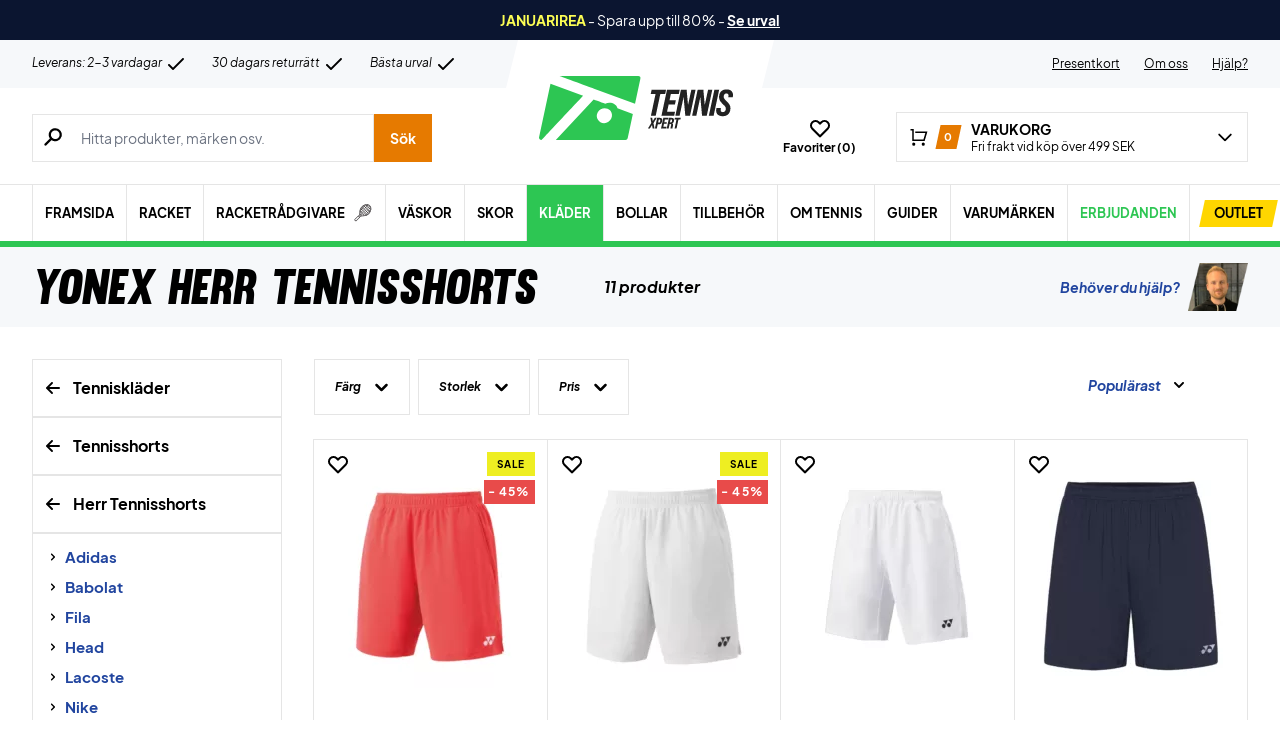

--- FILE ---
content_type: text/html; charset=UTF-8
request_url: https://www.tennisxpert.se/wp-admin/admin-ajax.php
body_size: -530
content:
{"wcStoreNonce":"9b33c1abc5"}

--- FILE ---
content_type: text/html; charset=UTF-8
request_url: https://www.tennisxpert.se/wp-admin/admin-ajax.php
body_size: -473
content:
{" Bl\u00e5":1," Gr\u00e5":1," M\u00f6rkbl\u00e5":1," R\u00f6d":1," Svart":3," Vit":4}

--- FILE ---
content_type: text/html; charset=UTF-8
request_url: https://www.tennisxpert.se/wp-admin/admin-ajax.php
body_size: -717
content:
{" XXS":1," XS":2," S":3," M":1," L":3," XL":3," XXL":8," 6 \u00e5r":1," 8-10 \u00e5r":1," 12-14 \u00e5r":1}